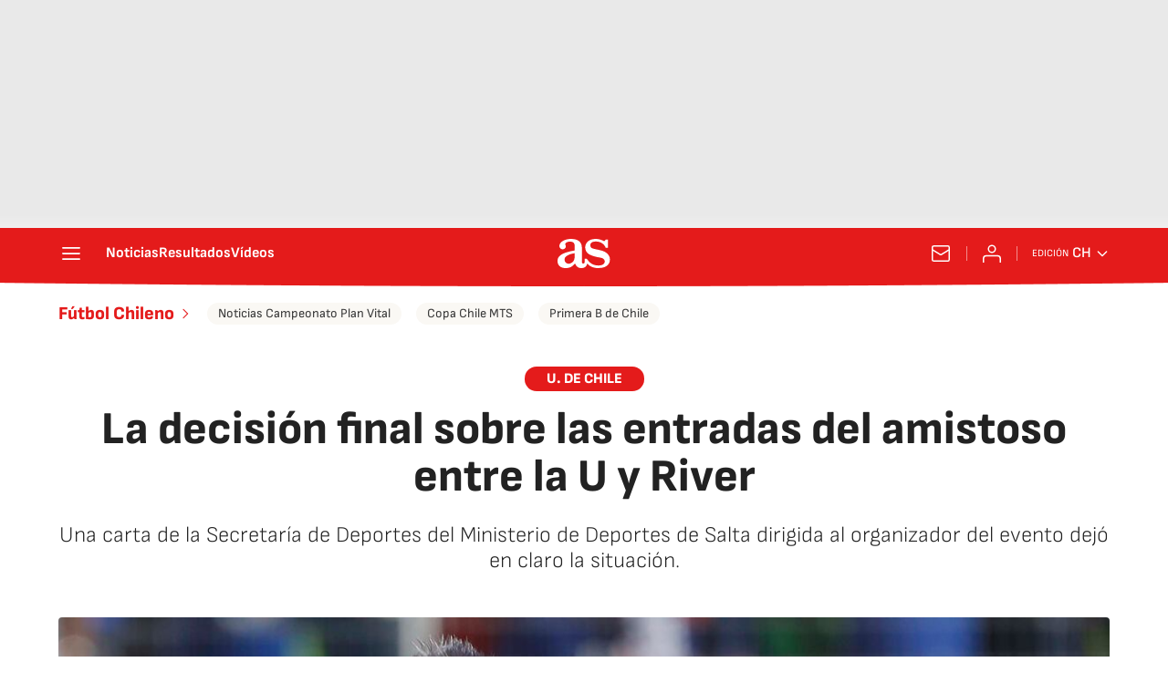

--- FILE ---
content_type: application/x-javascript;charset=utf-8
request_url: https://smetrics.as.com/id?d_visid_ver=5.4.0&d_fieldgroup=A&mcorgid=2387401053DB208C0A490D4C%40AdobeOrg&mid=20119339687227731953600023506292041684&ts=1769072391120
body_size: -39
content:
{"mid":"20119339687227731953600023506292041684"}